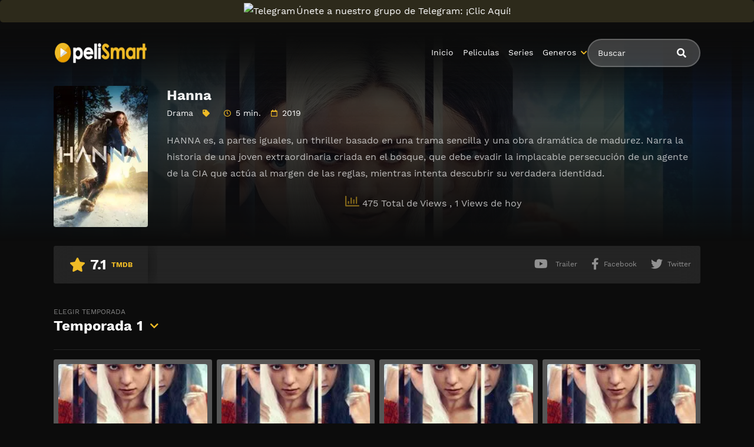

--- FILE ---
content_type: text/css
request_url: https://smartpelis.tv/wp-content/uploads/sass/pvc.min.css?ver=1709998459
body_size: -326
content:
.clear{clear:both}.nobr{white-space:nowrap}.pvc_clear{clear:both}body .pvc-stats-icon,body .pvc-stats-icon svg{color:#af8a1f !important;fill:#af8a1f !important}body .pvc_stats{text-align:center;float:none}body .pvc_stats .pvc-stats-icon{vertical-align:middle}body .pvc_stats .pvc-stats-icon.small svg{width:18px}body .pvc_stats .pvc-stats-icon.medium svg{width:24px}body .pvc_stats .pvc-stats-icon.large svg{width:30px}